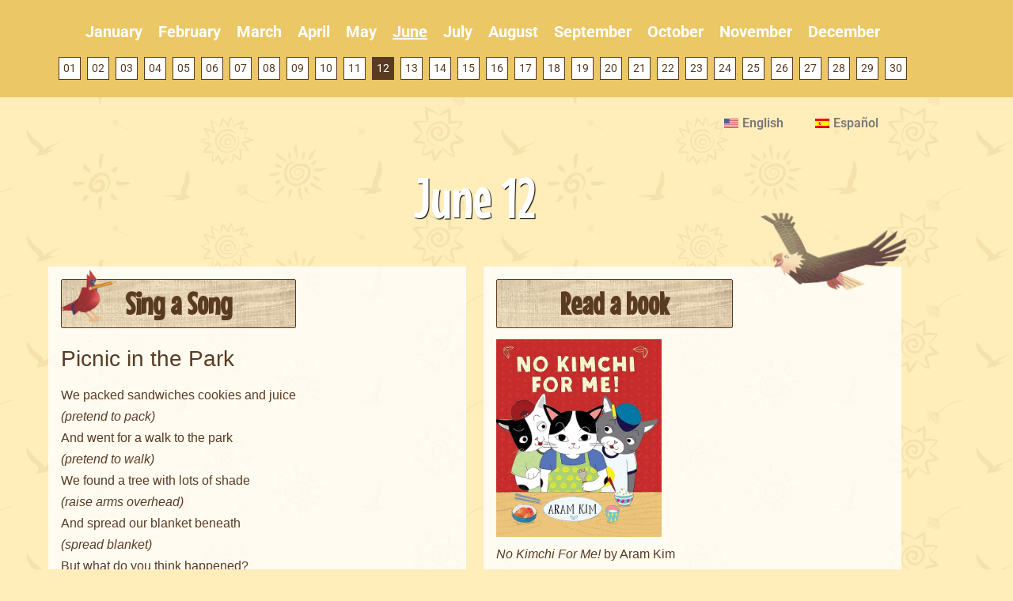

--- FILE ---
content_type: text/html; charset=UTF-8
request_url: https://daybydayva.org/june/12
body_size: 14105
content:
<!doctype html>
<html dir="ltr" lang="en-US" prefix="og: https://ogp.me/ns#">
<head>
	<meta charset="UTF-8">
	<meta name="viewport" content="width=device-width, initial-scale=1">
	<link rel="profile" href="https://gmpg.org/xfn/11">
	<title>June 12 - Day By Day</title>
	<style>img:is([sizes="auto" i], [sizes^="auto," i]) { contain-intrinsic-size: 3000px 1500px }</style>
	<link rel="alternate" hreflang="en" href="https://daybydayva.org/june/12/" />
<link rel="alternate" hreflang="es" href="https://daybydayva.org/es/junio/12/" />

		<!-- All in One SEO 4.9.2 - aioseo.com -->
	<meta name="description" content="Sing a Song Picnic in the Park We packed sandwiches cookies and juice (pretend to pack) And went for a walk to the park (pretend to walk) We found a tree with lots of shade (raise arms overhead) And spread our blanket beneath (spread blanket) But what do you think happened? (shrug shoulders) When we" />
	<meta name="robots" content="max-image-preview:large" />
	<meta name="author" content="devadmin"/>
	<link rel="canonical" href="https://daybydayva.org/june/12/" />
	<meta name="generator" content="All in One SEO (AIOSEO) 4.9.2" />
		<meta property="og:locale" content="en_US" />
		<meta property="og:site_name" content="Day By Day - A Family Literacy Calendar" />
		<meta property="og:type" content="article" />
		<meta property="og:title" content="June 12 - Day By Day" />
		<meta property="og:description" content="Sing a Song Picnic in the Park We packed sandwiches cookies and juice (pretend to pack) And went for a walk to the park (pretend to walk) We found a tree with lots of shade (raise arms overhead) And spread our blanket beneath (spread blanket) But what do you think happened? (shrug shoulders) When we" />
		<meta property="og:url" content="https://daybydayva.org/june/12/" />
		<meta property="og:image" content="https://daybydayva.org/wp-content/uploads/2020/01/dbd_logo_plain-01.png" />
		<meta property="og:image:secure_url" content="https://daybydayva.org/wp-content/uploads/2020/01/dbd_logo_plain-01.png" />
		<meta property="og:image:width" content="328" />
		<meta property="og:image:height" content="87" />
		<meta property="article:published_time" content="2019-09-14T11:56:33+00:00" />
		<meta property="article:modified_time" content="2020-02-13T23:19:40+00:00" />
		<meta name="twitter:card" content="summary_large_image" />
		<meta name="twitter:title" content="June 12 - Day By Day" />
		<meta name="twitter:description" content="Sing a Song Picnic in the Park We packed sandwiches cookies and juice (pretend to pack) And went for a walk to the park (pretend to walk) We found a tree with lots of shade (raise arms overhead) And spread our blanket beneath (spread blanket) But what do you think happened? (shrug shoulders) When we" />
		<meta name="twitter:image" content="https://daybydayva.org/wp-content/uploads/2020/01/dbd_logo_plain-01.png" />
		<script type="application/ld+json" class="aioseo-schema">
			{"@context":"https:\/\/schema.org","@graph":[{"@type":"BlogPosting","@id":"https:\/\/daybydayva.org\/june\/12\/#blogposting","name":"June 12 - Day By Day","headline":"June 12","author":{"@id":"https:\/\/daybydayva.org\/author\/admin\/#author"},"publisher":{"@id":"https:\/\/daybydayva.org\/#organization"},"image":{"@type":"ImageObject","url":"https:\/\/m.media-amazon.com\/images\/I\/91aEmD4XN1L._AC_UL640_QL65_ML3_.jpg","@id":"https:\/\/daybydayva.org\/june\/12\/#articleImage"},"datePublished":"2019-09-14T11:56:33-04:00","dateModified":"2020-02-13T23:19:40-05:00","inLanguage":"en-US","mainEntityOfPage":{"@id":"https:\/\/daybydayva.org\/june\/12\/#webpage"},"isPartOf":{"@id":"https:\/\/daybydayva.org\/june\/12\/#webpage"},"articleSection":"June"},{"@type":"BreadcrumbList","@id":"https:\/\/daybydayva.org\/june\/12\/#breadcrumblist","itemListElement":[{"@type":"ListItem","@id":"https:\/\/daybydayva.org#listItem","position":1,"name":"Home","item":"https:\/\/daybydayva.org","nextItem":{"@type":"ListItem","@id":"https:\/\/daybydayva.org\/category\/june\/#listItem","name":"June"}},{"@type":"ListItem","@id":"https:\/\/daybydayva.org\/category\/june\/#listItem","position":2,"name":"June","item":"https:\/\/daybydayva.org\/category\/june\/","nextItem":{"@type":"ListItem","@id":"https:\/\/daybydayva.org\/june\/12\/#listItem","name":"June 12"},"previousItem":{"@type":"ListItem","@id":"https:\/\/daybydayva.org#listItem","name":"Home"}},{"@type":"ListItem","@id":"https:\/\/daybydayva.org\/june\/12\/#listItem","position":3,"name":"June 12","previousItem":{"@type":"ListItem","@id":"https:\/\/daybydayva.org\/category\/june\/#listItem","name":"June"}}]},{"@type":"Organization","@id":"https:\/\/daybydayva.org\/#organization","name":"Day By Day","description":"A Family Literacy Calendar","url":"https:\/\/daybydayva.org\/","logo":{"@type":"ImageObject","url":"https:\/\/daybydayva.org\/wp-content\/uploads\/2020\/01\/dbd_logo_plain-01.png","@id":"https:\/\/daybydayva.org\/june\/12\/#organizationLogo","width":328,"height":87},"image":{"@id":"https:\/\/daybydayva.org\/june\/12\/#organizationLogo"}},{"@type":"Person","@id":"https:\/\/daybydayva.org\/author\/admin\/#author","url":"https:\/\/daybydayva.org\/author\/admin\/","name":"devadmin","image":{"@type":"ImageObject","@id":"https:\/\/daybydayva.org\/june\/12\/#authorImage","url":"https:\/\/secure.gravatar.com\/avatar\/20104a9882db7a0ea62c06aed95f6c195416654daf8488f8f5c7c68a1db27dd8?s=96&d=mm&r=g","width":96,"height":96,"caption":"devadmin"}},{"@type":"WebPage","@id":"https:\/\/daybydayva.org\/june\/12\/#webpage","url":"https:\/\/daybydayva.org\/june\/12\/","name":"June 12 - Day By Day","description":"Sing a Song Picnic in the Park We packed sandwiches cookies and juice (pretend to pack) And went for a walk to the park (pretend to walk) We found a tree with lots of shade (raise arms overhead) And spread our blanket beneath (spread blanket) But what do you think happened? (shrug shoulders) When we","inLanguage":"en-US","isPartOf":{"@id":"https:\/\/daybydayva.org\/#website"},"breadcrumb":{"@id":"https:\/\/daybydayva.org\/june\/12\/#breadcrumblist"},"author":{"@id":"https:\/\/daybydayva.org\/author\/admin\/#author"},"creator":{"@id":"https:\/\/daybydayva.org\/author\/admin\/#author"},"datePublished":"2019-09-14T11:56:33-04:00","dateModified":"2020-02-13T23:19:40-05:00"},{"@type":"WebSite","@id":"https:\/\/daybydayva.org\/#website","url":"https:\/\/daybydayva.org\/","name":"Day By Day","description":"A Family Literacy Calendar","inLanguage":"en-US","publisher":{"@id":"https:\/\/daybydayva.org\/#organization"}}]}
		</script>
		<!-- All in One SEO -->

<link rel="alternate" type="application/rss+xml" title="Day By Day &raquo; Feed" href="https://daybydayva.org/feed/" />
<link rel="alternate" type="application/rss+xml" title="Day By Day &raquo; Comments Feed" href="https://daybydayva.org/comments/feed/" />
<link rel="alternate" type="application/rss+xml" title="Day By Day &raquo; June 12 Comments Feed" href="https://daybydayva.org/june/12/feed/" />
		<!-- This site uses the Google Analytics by MonsterInsights plugin v9.11.1 - Using Analytics tracking - https://www.monsterinsights.com/ -->
							<script src="//www.googletagmanager.com/gtag/js?id=G-DDQMJSG8M4"  data-cfasync="false" data-wpfc-render="false" async></script>
			<script data-cfasync="false" data-wpfc-render="false">
				var mi_version = '9.11.1';
				var mi_track_user = true;
				var mi_no_track_reason = '';
								var MonsterInsightsDefaultLocations = {"page_location":"https:\/\/daybydayva.org\/june\/12\/"};
								if ( typeof MonsterInsightsPrivacyGuardFilter === 'function' ) {
					var MonsterInsightsLocations = (typeof MonsterInsightsExcludeQuery === 'object') ? MonsterInsightsPrivacyGuardFilter( MonsterInsightsExcludeQuery ) : MonsterInsightsPrivacyGuardFilter( MonsterInsightsDefaultLocations );
				} else {
					var MonsterInsightsLocations = (typeof MonsterInsightsExcludeQuery === 'object') ? MonsterInsightsExcludeQuery : MonsterInsightsDefaultLocations;
				}

								var disableStrs = [
										'ga-disable-G-DDQMJSG8M4',
									];

				/* Function to detect opted out users */
				function __gtagTrackerIsOptedOut() {
					for (var index = 0; index < disableStrs.length; index++) {
						if (document.cookie.indexOf(disableStrs[index] + '=true') > -1) {
							return true;
						}
					}

					return false;
				}

				/* Disable tracking if the opt-out cookie exists. */
				if (__gtagTrackerIsOptedOut()) {
					for (var index = 0; index < disableStrs.length; index++) {
						window[disableStrs[index]] = true;
					}
				}

				/* Opt-out function */
				function __gtagTrackerOptout() {
					for (var index = 0; index < disableStrs.length; index++) {
						document.cookie = disableStrs[index] + '=true; expires=Thu, 31 Dec 2099 23:59:59 UTC; path=/';
						window[disableStrs[index]] = true;
					}
				}

				if ('undefined' === typeof gaOptout) {
					function gaOptout() {
						__gtagTrackerOptout();
					}
				}
								window.dataLayer = window.dataLayer || [];

				window.MonsterInsightsDualTracker = {
					helpers: {},
					trackers: {},
				};
				if (mi_track_user) {
					function __gtagDataLayer() {
						dataLayer.push(arguments);
					}

					function __gtagTracker(type, name, parameters) {
						if (!parameters) {
							parameters = {};
						}

						if (parameters.send_to) {
							__gtagDataLayer.apply(null, arguments);
							return;
						}

						if (type === 'event') {
														parameters.send_to = monsterinsights_frontend.v4_id;
							var hookName = name;
							if (typeof parameters['event_category'] !== 'undefined') {
								hookName = parameters['event_category'] + ':' + name;
							}

							if (typeof MonsterInsightsDualTracker.trackers[hookName] !== 'undefined') {
								MonsterInsightsDualTracker.trackers[hookName](parameters);
							} else {
								__gtagDataLayer('event', name, parameters);
							}
							
						} else {
							__gtagDataLayer.apply(null, arguments);
						}
					}

					__gtagTracker('js', new Date());
					__gtagTracker('set', {
						'developer_id.dZGIzZG': true,
											});
					if ( MonsterInsightsLocations.page_location ) {
						__gtagTracker('set', MonsterInsightsLocations);
					}
										__gtagTracker('config', 'G-DDQMJSG8M4', {"forceSSL":"true","link_attribution":"true"} );
										window.gtag = __gtagTracker;										(function () {
						/* https://developers.google.com/analytics/devguides/collection/analyticsjs/ */
						/* ga and __gaTracker compatibility shim. */
						var noopfn = function () {
							return null;
						};
						var newtracker = function () {
							return new Tracker();
						};
						var Tracker = function () {
							return null;
						};
						var p = Tracker.prototype;
						p.get = noopfn;
						p.set = noopfn;
						p.send = function () {
							var args = Array.prototype.slice.call(arguments);
							args.unshift('send');
							__gaTracker.apply(null, args);
						};
						var __gaTracker = function () {
							var len = arguments.length;
							if (len === 0) {
								return;
							}
							var f = arguments[len - 1];
							if (typeof f !== 'object' || f === null || typeof f.hitCallback !== 'function') {
								if ('send' === arguments[0]) {
									var hitConverted, hitObject = false, action;
									if ('event' === arguments[1]) {
										if ('undefined' !== typeof arguments[3]) {
											hitObject = {
												'eventAction': arguments[3],
												'eventCategory': arguments[2],
												'eventLabel': arguments[4],
												'value': arguments[5] ? arguments[5] : 1,
											}
										}
									}
									if ('pageview' === arguments[1]) {
										if ('undefined' !== typeof arguments[2]) {
											hitObject = {
												'eventAction': 'page_view',
												'page_path': arguments[2],
											}
										}
									}
									if (typeof arguments[2] === 'object') {
										hitObject = arguments[2];
									}
									if (typeof arguments[5] === 'object') {
										Object.assign(hitObject, arguments[5]);
									}
									if ('undefined' !== typeof arguments[1].hitType) {
										hitObject = arguments[1];
										if ('pageview' === hitObject.hitType) {
											hitObject.eventAction = 'page_view';
										}
									}
									if (hitObject) {
										action = 'timing' === arguments[1].hitType ? 'timing_complete' : hitObject.eventAction;
										hitConverted = mapArgs(hitObject);
										__gtagTracker('event', action, hitConverted);
									}
								}
								return;
							}

							function mapArgs(args) {
								var arg, hit = {};
								var gaMap = {
									'eventCategory': 'event_category',
									'eventAction': 'event_action',
									'eventLabel': 'event_label',
									'eventValue': 'event_value',
									'nonInteraction': 'non_interaction',
									'timingCategory': 'event_category',
									'timingVar': 'name',
									'timingValue': 'value',
									'timingLabel': 'event_label',
									'page': 'page_path',
									'location': 'page_location',
									'title': 'page_title',
									'referrer' : 'page_referrer',
								};
								for (arg in args) {
																		if (!(!args.hasOwnProperty(arg) || !gaMap.hasOwnProperty(arg))) {
										hit[gaMap[arg]] = args[arg];
									} else {
										hit[arg] = args[arg];
									}
								}
								return hit;
							}

							try {
								f.hitCallback();
							} catch (ex) {
							}
						};
						__gaTracker.create = newtracker;
						__gaTracker.getByName = newtracker;
						__gaTracker.getAll = function () {
							return [];
						};
						__gaTracker.remove = noopfn;
						__gaTracker.loaded = true;
						window['__gaTracker'] = __gaTracker;
					})();
									} else {
										console.log("");
					(function () {
						function __gtagTracker() {
							return null;
						}

						window['__gtagTracker'] = __gtagTracker;
						window['gtag'] = __gtagTracker;
					})();
									}
			</script>
							<!-- / Google Analytics by MonsterInsights -->
		<script>
window._wpemojiSettings = {"baseUrl":"https:\/\/s.w.org\/images\/core\/emoji\/16.0.1\/72x72\/","ext":".png","svgUrl":"https:\/\/s.w.org\/images\/core\/emoji\/16.0.1\/svg\/","svgExt":".svg","source":{"concatemoji":"https:\/\/daybydayva.org\/wp-includes\/js\/wp-emoji-release.min.js?ver=6.8.3"}};
/*! This file is auto-generated */
!function(s,n){var o,i,e;function c(e){try{var t={supportTests:e,timestamp:(new Date).valueOf()};sessionStorage.setItem(o,JSON.stringify(t))}catch(e){}}function p(e,t,n){e.clearRect(0,0,e.canvas.width,e.canvas.height),e.fillText(t,0,0);var t=new Uint32Array(e.getImageData(0,0,e.canvas.width,e.canvas.height).data),a=(e.clearRect(0,0,e.canvas.width,e.canvas.height),e.fillText(n,0,0),new Uint32Array(e.getImageData(0,0,e.canvas.width,e.canvas.height).data));return t.every(function(e,t){return e===a[t]})}function u(e,t){e.clearRect(0,0,e.canvas.width,e.canvas.height),e.fillText(t,0,0);for(var n=e.getImageData(16,16,1,1),a=0;a<n.data.length;a++)if(0!==n.data[a])return!1;return!0}function f(e,t,n,a){switch(t){case"flag":return n(e,"\ud83c\udff3\ufe0f\u200d\u26a7\ufe0f","\ud83c\udff3\ufe0f\u200b\u26a7\ufe0f")?!1:!n(e,"\ud83c\udde8\ud83c\uddf6","\ud83c\udde8\u200b\ud83c\uddf6")&&!n(e,"\ud83c\udff4\udb40\udc67\udb40\udc62\udb40\udc65\udb40\udc6e\udb40\udc67\udb40\udc7f","\ud83c\udff4\u200b\udb40\udc67\u200b\udb40\udc62\u200b\udb40\udc65\u200b\udb40\udc6e\u200b\udb40\udc67\u200b\udb40\udc7f");case"emoji":return!a(e,"\ud83e\udedf")}return!1}function g(e,t,n,a){var r="undefined"!=typeof WorkerGlobalScope&&self instanceof WorkerGlobalScope?new OffscreenCanvas(300,150):s.createElement("canvas"),o=r.getContext("2d",{willReadFrequently:!0}),i=(o.textBaseline="top",o.font="600 32px Arial",{});return e.forEach(function(e){i[e]=t(o,e,n,a)}),i}function t(e){var t=s.createElement("script");t.src=e,t.defer=!0,s.head.appendChild(t)}"undefined"!=typeof Promise&&(o="wpEmojiSettingsSupports",i=["flag","emoji"],n.supports={everything:!0,everythingExceptFlag:!0},e=new Promise(function(e){s.addEventListener("DOMContentLoaded",e,{once:!0})}),new Promise(function(t){var n=function(){try{var e=JSON.parse(sessionStorage.getItem(o));if("object"==typeof e&&"number"==typeof e.timestamp&&(new Date).valueOf()<e.timestamp+604800&&"object"==typeof e.supportTests)return e.supportTests}catch(e){}return null}();if(!n){if("undefined"!=typeof Worker&&"undefined"!=typeof OffscreenCanvas&&"undefined"!=typeof URL&&URL.createObjectURL&&"undefined"!=typeof Blob)try{var e="postMessage("+g.toString()+"("+[JSON.stringify(i),f.toString(),p.toString(),u.toString()].join(",")+"));",a=new Blob([e],{type:"text/javascript"}),r=new Worker(URL.createObjectURL(a),{name:"wpTestEmojiSupports"});return void(r.onmessage=function(e){c(n=e.data),r.terminate(),t(n)})}catch(e){}c(n=g(i,f,p,u))}t(n)}).then(function(e){for(var t in e)n.supports[t]=e[t],n.supports.everything=n.supports.everything&&n.supports[t],"flag"!==t&&(n.supports.everythingExceptFlag=n.supports.everythingExceptFlag&&n.supports[t]);n.supports.everythingExceptFlag=n.supports.everythingExceptFlag&&!n.supports.flag,n.DOMReady=!1,n.readyCallback=function(){n.DOMReady=!0}}).then(function(){return e}).then(function(){var e;n.supports.everything||(n.readyCallback(),(e=n.source||{}).concatemoji?t(e.concatemoji):e.wpemoji&&e.twemoji&&(t(e.twemoji),t(e.wpemoji)))}))}((window,document),window._wpemojiSettings);
</script>
<style id='wp-emoji-styles-inline-css'>

	img.wp-smiley, img.emoji {
		display: inline !important;
		border: none !important;
		box-shadow: none !important;
		height: 1em !important;
		width: 1em !important;
		margin: 0 0.07em !important;
		vertical-align: -0.1em !important;
		background: none !important;
		padding: 0 !important;
	}
</style>
<link rel='stylesheet' id='aioseo/css/src/vue/standalone/blocks/table-of-contents/global.scss-css' href='https://daybydayva.org/wp-content/plugins/all-in-one-seo-pack/dist/Lite/assets/css/table-of-contents/global.e90f6d47.css?ver=4.9.2' media='all' />
<link rel='stylesheet' id='wpml-menu-item-0-css' href='//daybydayva.org/wp-content/plugins/sitepress-multilingual-cms/templates/language-switchers/menu-item/style.css?ver=1' media='all' />
<link rel='stylesheet' id='hello-elementor-css' href='https://daybydayva.org/wp-content/themes/hello-elementor/assets/css/reset.css?ver=3.4.5' media='all' />
<link rel='stylesheet' id='hello-elementor-theme-style-css' href='https://daybydayva.org/wp-content/themes/hello-elementor/assets/css/theme.css?ver=3.4.5' media='all' />
<link rel='stylesheet' id='hello-elementor-header-footer-css' href='https://daybydayva.org/wp-content/themes/hello-elementor/assets/css/header-footer.css?ver=3.4.5' media='all' />
<link rel='stylesheet' id='elementor-frontend-css' href='https://daybydayva.org/wp-content/plugins/elementor/assets/css/frontend.min.css?ver=3.34.0' media='all' />
<link rel='stylesheet' id='widget-nav-menu-css' href='https://daybydayva.org/wp-content/plugins/elementor-pro/assets/css/widget-nav-menu.min.css?ver=3.28.3' media='all' />
<link rel='stylesheet' id='widget-image-css' href='https://daybydayva.org/wp-content/plugins/elementor/assets/css/widget-image.min.css?ver=3.34.0' media='all' />
<link rel='stylesheet' id='widget-heading-css' href='https://daybydayva.org/wp-content/plugins/elementor/assets/css/widget-heading.min.css?ver=3.34.0' media='all' />
<link rel='stylesheet' id='elementor-icons-css' href='https://daybydayva.org/wp-content/plugins/elementor/assets/lib/eicons/css/elementor-icons.min.css?ver=5.45.0' media='all' />
<link rel='stylesheet' id='elementor-post-2680-css' href='https://daybydayva.org/wp-content/uploads/elementor/css/post-2680.css?ver=1768050000' media='all' />
<link rel='stylesheet' id='elementor-post-1461-css' href='https://daybydayva.org/wp-content/uploads/elementor/css/post-1461.css?ver=1768050000' media='all' />
<link rel='stylesheet' id='elementor-post-1481-css' href='https://daybydayva.org/wp-content/uploads/elementor/css/post-1481.css?ver=1768050000' media='all' />
<link rel='stylesheet' id='elementor-post-1478-css' href='https://daybydayva.org/wp-content/uploads/elementor/css/post-1478.css?ver=1768050021' media='all' />
<link rel='stylesheet' id='hello-elementor-child-style-css' href='https://daybydayva.org/wp-content/themes/day-by-day/style.css?ver=1.0.0' media='all' />
<link rel='stylesheet' id='elementor-gf-local-roboto-css' href='https://daybydayva.org/wp-content/uploads/elementor/google-fonts/css/roboto.css?ver=1744854018' media='all' />
<link rel='stylesheet' id='elementor-gf-local-robotoslab-css' href='https://daybydayva.org/wp-content/uploads/elementor/google-fonts/css/robotoslab.css?ver=1744854022' media='all' />
<link rel='stylesheet' id='elementor-gf-local-mousememoirs-css' href='https://daybydayva.org/wp-content/uploads/elementor/google-fonts/css/mousememoirs.css?ver=1744854022' media='all' />
<link rel='stylesheet' id='elementor-icons-shared-0-css' href='https://daybydayva.org/wp-content/plugins/elementor/assets/lib/font-awesome/css/fontawesome.min.css?ver=5.15.3' media='all' />
<link rel='stylesheet' id='elementor-icons-fa-solid-css' href='https://daybydayva.org/wp-content/plugins/elementor/assets/lib/font-awesome/css/solid.min.css?ver=5.15.3' media='all' />
<script src="https://daybydayva.org/wp-content/plugins/google-analytics-for-wordpress/assets/js/frontend-gtag.min.js?ver=9.11.1" id="monsterinsights-frontend-script-js" async data-wp-strategy="async"></script>
<script data-cfasync="false" data-wpfc-render="false" id='monsterinsights-frontend-script-js-extra'>var monsterinsights_frontend = {"js_events_tracking":"true","download_extensions":"doc,pdf,ppt,zip,xls,docx,pptx,xlsx","inbound_paths":"[{\"path\":\"\\\/go\\\/\",\"label\":\"affiliate\"},{\"path\":\"\\\/recommend\\\/\",\"label\":\"affiliate\"}]","home_url":"https:\/\/daybydayva.org","hash_tracking":"false","v4_id":"G-DDQMJSG8M4"};</script>
<script src="https://daybydayva.org/wp-includes/js/jquery/jquery.min.js?ver=3.7.1" id="jquery-core-js"></script>
<script src="https://daybydayva.org/wp-includes/js/jquery/jquery-migrate.min.js?ver=3.4.1" id="jquery-migrate-js"></script>
<link rel="https://api.w.org/" href="https://daybydayva.org/wp-json/" /><link rel="alternate" title="JSON" type="application/json" href="https://daybydayva.org/wp-json/wp/v2/posts/843" /><link rel="EditURI" type="application/rsd+xml" title="RSD" href="https://daybydayva.org/xmlrpc.php?rsd" />
<meta name="generator" content="WordPress 6.8.3" />
<link rel='shortlink' href='https://daybydayva.org/?p=843' />
<link rel="alternate" title="oEmbed (JSON)" type="application/json+oembed" href="https://daybydayva.org/wp-json/oembed/1.0/embed?url=https%3A%2F%2Fdaybydayva.org%2Fjune%2F12%2F" />
<link rel="alternate" title="oEmbed (XML)" type="text/xml+oembed" href="https://daybydayva.org/wp-json/oembed/1.0/embed?url=https%3A%2F%2Fdaybydayva.org%2Fjune%2F12%2F&#038;format=xml" />
<meta name="generator" content="WPML ver:4.3.6 stt:1,2;" />
<script type="text/javascript" src="//daybydayva.org/?wordfence_syncAttackData=1768701986.0908" async></script><meta name="generator" content="Elementor 3.34.0; features: additional_custom_breakpoints; settings: css_print_method-external, google_font-enabled, font_display-auto">
			<style>
				.e-con.e-parent:nth-of-type(n+4):not(.e-lazyloaded):not(.e-no-lazyload),
				.e-con.e-parent:nth-of-type(n+4):not(.e-lazyloaded):not(.e-no-lazyload) * {
					background-image: none !important;
				}
				@media screen and (max-height: 1024px) {
					.e-con.e-parent:nth-of-type(n+3):not(.e-lazyloaded):not(.e-no-lazyload),
					.e-con.e-parent:nth-of-type(n+3):not(.e-lazyloaded):not(.e-no-lazyload) * {
						background-image: none !important;
					}
				}
				@media screen and (max-height: 640px) {
					.e-con.e-parent:nth-of-type(n+2):not(.e-lazyloaded):not(.e-no-lazyload),
					.e-con.e-parent:nth-of-type(n+2):not(.e-lazyloaded):not(.e-no-lazyload) * {
						background-image: none !important;
					}
				}
			</style>
					<style id="wp-custom-css">
			@import url('https://fonts.googleapis.com/css?family=Mouse+Memoirs&display=swap');


.one {height:500px;overflow-y:auto;}

.tumble img {height:250px;}

.one .heading::before {top:-5px !important;}

.months-menu {
	display: block;
	margin: 0 auto;
	text-align: center;
	padding: 0;
}
.months-menu li {
	display: inline-block;
}
.months-menu li a {
	color: #593B21;
	display: block;
	padding: 5px 8px;
	font-size: 14px;
	font-weight: bold;
}
.months-menu li a:hover, .months-menu li a.current-month {
	color: #8BAC51;
}
.days-menu {
	display: block;
	margin: 10px auto 0 auto;
	text-align: center;
	padding: 0;
}
.days-menu li {
	display: inline-block;
}
.days-menu li a {
	display: block;
	padding: 3px 5px;
	font-size: 14px;
	border: 1px solid #593B21;
	color: #593B21;
	margin: 2.5px;
}
.days-menu li a:hover, .days-menu li a.current-day {
	color: #FFFFFF;
	background-color: #593B21;
}
.single-post #main-container .elementor-widget-container, .home.page-template-default #main-container .elementor-widget-container {
	display: flex;
	flex-wrap: wrap;
}
.single-post .one, .home.page-template-default .one, .single-post .two, .home.page-template-default .two, .single-post .three, .home.page-template-default .three, .single-post .four, .home.page-template-default .four {
	flex-grow: 1;
	width: 48%;
	margin: 1%;
	padding: 1em;
	border: 1px dashed #CCC;
	color: #593B21;
	font-family: Arial;
	position: relative;
}
.single-post .five, .home.page-template-default .five {
	flex-grow: 1;
	width: 100%;
	padding: 1em;
	margin: 1%;
}

.top {
	text-align:center;
	margin-top:-30px;
	padding-top:0px;
	flex-grow: 1;
	width: 100%;
	text-transform:uppercase;
	font-size:18px;
	font-weight:900;
	letter-spacing:1px;
	color:#333;


}


#main-container a {
	color: #0A3C37;
	font-weight: bold;
}
#main-container a:hover {
	color: #8BAC51;
}
#main-container ul {
	list-style: square;
	color: #0A3C37;
}

p.heading {
	background: url(https://daybydayva.org/wp-content/uploads/2019/09/titles-background.jpg);
	display: inline-block;
	padding: 10px 80px;
	font-size: 2.5em;
	font-weight: bold;
	color: #593B21;
	border: 1px solid #593B21;
	border-radius: 2px !important;
	font-family: Mouse Memoirs;
	line-height: 100%;
}
h1.elementor-heading-title {
	color: #8BAC51 !important;
	text-shadow: 1px 1px 1px #000;
	font-family: Mouse Memoirs !important;
	font-size: 4.5em;
	font-weight: 400 !important;
}
.two::before {
	content: "";
	background-image: url("https://daybydayva.org/wp-content/uploads/2019/09/eagle.png");
	background-size: contain;
	width: 200px;
	height: 190px;
	position: absolute;
	top: -115px;
	right: -19px;
}
.one .heading::before {
	content: "";
	background-image: url("https://daybydayva.org/wp-content/uploads/2019/09/macaw-1.png");
	background-size: contain;
	position: absolute;
	top: -55px;
	left: 0;
	width: 90px;
	height: 100px;
}
.three {
	padding-bottom: 60px !important;
}
.three::before {
	content: "";
	background-image: url("https://daybydayva.org/wp-content/uploads/2019/09/turtle.png");
	background-size: contain;
	position: absolute;
	bottom: -30px;
	right: 0;
	width: 120px;
	height: 120px;
}
.four::before {
	content: "";
	background-image: url("https://daybydayva.org/wp-content/uploads/2019/09/bird.png");
	background-size: contain;
	position: absolute;
	top: -68px;
	right: 0;
	width: 100px;
	height: 100px;
}
@media (max-width: 768px) {
	.single-post .one, .home.page-template-default .one, .single-post .two, .home.page-template-default .two, .single-post .three, .home.page-template-default .three, .single-post .four, .home.page-template-default .four {
	width: 100%;
	}
	.two::before {
	top: -90px;
}
	.four {
		padding-bottom: 40px !important;
	}
	.four::before {
		top: auto;
		bottom: -30px;
	}
}
@media (max-width: 500px) {
	.two::before {
		width: 140px;
		height: 140px;
		top: -60px;
	}
	p.heading {
		padding: 10px 20px;
		width: 100%;
	}
}

/* Aaron's stuff */
.elementor-1471 .elementor-element.elementor-element-755ed402 {margin-top:0px;}

/*
.elementor-1461 .elementor-element.elementor-element-47d5579f:not(.elementor-motion-effects-element-type-background), .elementor-1461 .elementor-element.elementor-element-47d5579f > .elementor-motion-effects-container > .elementor-motion-effects-layer {background: url(https://daybydayva.org/wp-content/uploads/2019/09/titles-background.jpg)} */

.elementor-1461 .elementor-element.elementor-element-47d5579f:not(.elementor-motion-effects-element-type-background), .elementor-1461 .elementor-element.elementor-element-47d5579f > .elementor-motion-effects-container > .elementor-motion-effects-layer {background: transparent !important;}


h1.elementor-heading-title {color:#fff !important;}


.months-menu li a {color:#fff;font-size:20px;}

.months-menu li a:hover, .months-menu li a.current-month {color:#fff;text-decoration:underline;}

.elementor-1461 .elementor-element.elementor-element-d59cb70 {padding:0px 10px 10px 10px;}

.elementor-1461 .elementor-element.elementor-element-d59cb70 {background-color: #8bac51 !important; }

.days-menu li a {background-color:#fff;margin:0px 0;}


.elementor-1471 .elementor-element.elementor-element-44808312:not(.elementor-motion-effects-element-type-background) > .elementor-element-populated {background-color:#3D7A8D;}

.elementor-1478 .elementor-element.elementor-element-1a4f2e64:not(.elementor-motion-effects-element-type-background) > .elementor-element-populated, .elementor-1478 .elementor-element.elementor-element-1a4f2e64 > .elementor-column-wrap > .elementor-motion-effects-container > .elementor-motion-effects-layer {background-color:#3D7A8D;}


.elementor-1478 .elementor-element.elementor-element-1a4f2e64 > .elementor-element-populated {padding-top:15px;}

.one, .two, .three, .four, .five {background-color:#fff;}

.elementor-1461 .elementor-element.elementor-element-d59cb70 {padding:10px 10px 20px 10px;}

.elementor-1478 .elementor-element.elementor-element-d771cde {margin-top:15px;}


.single-post .one, .home.page-template-default .one, .single-post .two, .home.page-template-default .two, .single-post .three, .home.page-template-default .three, .single-post .four, .home.page-template-default .four {border:none;}



/******************************************************************** New Style ************************************************/

.elementor-1461 .elementor-element.elementor-element-47d5579f:not(.elementor-motion-effects-element-type-background), .elementor-1461 .elementor-element.elementor-element-47d5579f > .elementor-motion-effects-container > .elementor-motion-effects-layer {background: transparent !important;}

/**
 body.winter {
	background-color: #000000 !important;
	background: -webkit-gradient(linear, left top, left bottom, from(#f76707), to(#fff)) !important;
    background: linear-gradient(#f76707, #fff) !important;
background-image: url('https://daybydayva.org/wp-content/uploads/2019/10/leaves-bg-test-1.png') !important;
background-position: top center;
background-size: contain;
background-repeat: no-repeat;
}
**/


/******************************
 * WINTER
 * ***************************/
body.winter {
	background-color: #C9EFFF;
	background-image: url('https://daybydayva.org/wp-content/uploads/2020/02/winter-icons-2.png') !important;
	background-position: top center;
	background-size:normal;
	background-repeat: repeat;
}

.winter .elementor-1461 .elementor-element.elementor-element-d59cb70 {background-color: #79D2F7 !important; }

.winter .elementor-1481 .elementor-element.elementor-element-4854df07:not(.elementor-motion-effects-element-type-background), .elementor-1481 .elementor-element.elementor-element-4854df07 > .elementor-motion-effects-container > .elementor-motion-effects-layer {
	background-color: #79D2F7 !important;
}

.winter .elementor-1461 .elementor-element.elementor-element-4d45fdfb.elementor-search-form--skin-full_screen .elementor-search-form__container {
	background-color: rgba(121,210,247, 0.9);
}


/******************************
 * SPRING
 * ***************************/
body.spring {
	background-color: #D6F0DE;
	background-image: url('https://daybydayva.org/wp-content/uploads/2020/02/spring-icons.png') !important;
	background-position: top center;
	background-size:normal;
	background-repeat: repeat;
}

.spring .elementor-1461 .elementor-element.elementor-element-d59cb70 {background-color: #95BDB7 !important; }

.spring .elementor-1481 .elementor-element.elementor-element-4854df07:not(.elementor-motion-effects-element-type-background), .elementor-1481 .elementor-element.elementor-element-4854df07 > .elementor-motion-effects-container > .elementor-motion-effects-layer {
	background-color: #95BDB7 !important;
}

.spring .elementor-1461 .elementor-element.elementor-element-4d45fdfb.elementor-search-form--skin-full_screen .elementor-search-form__container {
	background-color: rgba(149,189,183, 0.9);
}


/******************************
 * SUMMER
 * ***************************/
body.summer {
	background-color: #FFEDBA;
	background-image: url('https://daybydayva.org/wp-content/uploads/2020/02/summer-icons.png') !important;
	background-position: top center;
	background-size:normal;
	background-repeat: repeat;
}

.summer .elementor-1461 .elementor-element.elementor-element-d59cb70 {background-color: #EBC765 !important; }

.summer .elementor-1481 .elementor-element.elementor-element-4854df07:not(.elementor-motion-effects-element-type-background), .elementor-1481 .elementor-element.elementor-element-4854df07 > .elementor-motion-effects-container > .elementor-motion-effects-layer {
	background-color: #EBC765 !important;
}
.summer .elementor-1461 .elementor-element.elementor-element-4d45fdfb.elementor-search-form--skin-full_screen .elementor-search-form__container {
	background-color: rgba(235,199,101, 0.9);
}



/******************************
 * AUTUMN
 * ***************************/
body.fall {
	background-color: #FFE0C9;
	background-image: url('https://daybydayva.org/wp-content/uploads/2020/02/fall-icons.png') !important;
	background-position: top center;
	background-size:normal;
	background-repeat: repeat;
}

.fall .elementor-1461 .elementor-element.elementor-element-d59cb70 {background-color: #FFB57D !important; }

.fall .elementor-1481 .elementor-element.elementor-element-4854df07:not(.elementor-motion-effects-element-type-background), .elementor-1481 .elementor-element.elementor-element-4854df07 > .elementor-motion-effects-container > .elementor-motion-effects-layer {
	background-color: #FFB57D !important;
}

.fall .elementor-1461 .elementor-element.elementor-element-4d45fdfb.elementor-search-form--skin-full_screen .elementor-search-form__container {
	background-color: rgba(255,181,125, 0.9);
}




h1.elementor-heading-title {color:#fff !important;}


.months-menu li a {color:#fff;font-size:20px;}

.months-menu li a:hover, .months-menu li a.current-month {color:#fff;text-decoration:underline;}

.elementor-1461 .elementor-element.elementor-element-d59cb70 {padding:0px 10px 10px 10px;}



.days-menu li a {background-color:#fff;margin:0px 0;}


.elementor-1471 .elementor-element.elementor-element-44808312:not(.elementor-motion-effects-element-type-background) > .elementor-element-populated {background-color: transparent !important; box-shadow: none;}

.elementor-1478 .elementor-element.elementor-element-1a4f2e64:not(.elementor-motion-effects-element-type-background) > .elementor-element-populated, .elementor-1478 .elementor-element.elementor-element-1a4f2e64 > .elementor-column-wrap > .elementor-motion-effects-container > .elementor-motion-effects-layer {background-color: transparent !important; box-shadow: none;}


.elementor-1478 .elementor-element.elementor-element-1a4f2e64 > .elementor-element-populated {padding-top:15px;}

.one, .two, .three, .four, .five {background-color:rgba(255,255,255,.8);}

.elementor-1461 .elementor-element.elementor-element-d59cb70 {padding:10px 10px 20px 10px;}

.elementor-1478 .elementor-element.elementor-element-d771cde {margin-top:15px;}


.single-post .one, .home.page-template-default .one, .single-post .two, .home.page-template-default .two, .single-post .three, .home.page-template-default .three, .single-post .four, .home.page-template-default .four {border:none;}

.elementor-1461 .elementor-element.elementor-element-3fbbdb66 .elementor-nav-menu--main .elementor-item, .elementor-1461 .elementor-element.elementor-element-4d45fdfb .elementor-search-form__toggle i:before {
	color: #FFFFFF !important;
}

.elementor-1481 .elementor-element.elementor-element-d5c6e01:not(.elementor-motion-effects-element-type-background), .elementor-1481 .elementor-element.elementor-element-d5c6e01 > .elementor-motion-effects-container > .elementor-motion-effects-layer {
	background-color: rgba(255,255,255,.5) !important;
}

.days-menu li a {
	margin: 2px
}

@media screen and (max-width: 550px) {
	body {
		background-size: 180% !important;
	}
	.months-menu li a {
	font-size: 16px;
}
}

.elementor-widget:not(:last-child) {margin-bottom:0px !important;}

.elementor-element-populated {padding-top:10px !important;}
		</style>
		</head>
<body class="wp-singular post-template-default single single-post postid-843 single-format-standard wp-custom-logo wp-embed-responsive wp-theme-hello-elementor wp-child-theme-day-by-day summer hello-elementor-default elementor-default elementor-kit-2680 elementor-page-1478">


<a class="skip-link screen-reader-text" href="#content">Skip to content</a>

		<div data-elementor-type="header" data-elementor-id="1461" class="elementor elementor-1461 elementor-location-header" data-elementor-post-type="elementor_library">
					<header class="elementor-section elementor-top-section elementor-element elementor-element-d59cb70 elementor-section-content-middle elementor-section-height-min-height elementor-section-boxed elementor-section-height-default elementor-section-items-middle" data-id="d59cb70" data-element_type="section" data-settings="{&quot;background_background&quot;:&quot;classic&quot;}">
						<div class="elementor-container elementor-column-gap-no">
					<div class="elementor-column elementor-col-100 elementor-top-column elementor-element elementor-element-01bb630" data-id="01bb630" data-element_type="column">
			<div class="elementor-widget-wrap elementor-element-populated">
						<div class="elementor-element elementor-element-24a342f elementor-widget elementor-widget-shortcode" data-id="24a342f" data-element_type="widget" data-widget_type="shortcode.default">
				<div class="elementor-widget-container">
							<div class="elementor-shortcode">	<ul class="months-menu">
					<li>
				<a href="/january/1" >January</a>
			</li>
					<li>
				<a href="/february/1" >February</a>
			</li>
					<li>
				<a href="/march/1" >March</a>
			</li>
					<li>
				<a href="/april/1" >April</a>
			</li>
					<li>
				<a href="/may/1" >May</a>
			</li>
					<li>
				<a href="/june/1" class='current-month'>June</a>
			</li>
					<li>
				<a href="/july/1" >July</a>
			</li>
					<li>
				<a href="/august/1" >August</a>
			</li>
					<li>
				<a href="/september/1" >September</a>
			</li>
					<li>
				<a href="/october/1" >October</a>
			</li>
					<li>
				<a href="/november/1" >November</a>
			</li>
					<li>
				<a href="/december/1" >December</a>
			</li>
			</ul>
		<ul class="days-menu">
			<li>
			<a href="/june/1" >01</a>
		</li>
			<li>
			<a href="/june/2" >02</a>
		</li>
			<li>
			<a href="/june/3" >03</a>
		</li>
			<li>
			<a href="/june/4" >04</a>
		</li>
			<li>
			<a href="/june/5" >05</a>
		</li>
			<li>
			<a href="/june/6" >06</a>
		</li>
			<li>
			<a href="/june/7" >07</a>
		</li>
			<li>
			<a href="/june/8" >08</a>
		</li>
			<li>
			<a href="/june/9" >09</a>
		</li>
			<li>
			<a href="/june/10" >10</a>
		</li>
			<li>
			<a href="/june/11" >11</a>
		</li>
			<li>
			<a href="/june/12" class='current-day'>12</a>
		</li>
			<li>
			<a href="/june/13" >13</a>
		</li>
			<li>
			<a href="/june/14" >14</a>
		</li>
			<li>
			<a href="/june/15" >15</a>
		</li>
			<li>
			<a href="/june/16" >16</a>
		</li>
			<li>
			<a href="/june/17" >17</a>
		</li>
			<li>
			<a href="/june/18" >18</a>
		</li>
			<li>
			<a href="/june/19" >19</a>
		</li>
			<li>
			<a href="/june/20" >20</a>
		</li>
			<li>
			<a href="/june/21" >21</a>
		</li>
			<li>
			<a href="/june/22" >22</a>
		</li>
			<li>
			<a href="/june/23" >23</a>
		</li>
			<li>
			<a href="/june/24" >24</a>
		</li>
			<li>
			<a href="/june/25" >25</a>
		</li>
			<li>
			<a href="/june/26" >26</a>
		</li>
			<li>
			<a href="/june/27" >27</a>
		</li>
			<li>
			<a href="/june/28" >28</a>
		</li>
			<li>
			<a href="/june/29" >29</a>
		</li>
			<li>
			<a href="/june/30" >30</a>
		</li>
		</ul>
	</div>
						</div>
				</div>
					</div>
		</div>
					</div>
		</header>
				<section class="elementor-section elementor-top-section elementor-element elementor-element-a4be50a elementor-section-boxed elementor-section-height-default elementor-section-height-default" data-id="a4be50a" data-element_type="section">
						<div class="elementor-container elementor-column-gap-default">
					<div class="elementor-column elementor-col-100 elementor-top-column elementor-element elementor-element-35c039d" data-id="35c039d" data-element_type="column">
			<div class="elementor-widget-wrap elementor-element-populated">
						<div class="elementor-element elementor-element-03f5e4b elementor-nav-menu__align-end elementor-nav-menu--dropdown-tablet elementor-nav-menu__text-align-aside elementor-nav-menu--toggle elementor-nav-menu--burger elementor-widget elementor-widget-global elementor-global-3058 elementor-widget-nav-menu" data-id="03f5e4b" data-element_type="widget" data-settings="{&quot;layout&quot;:&quot;horizontal&quot;,&quot;submenu_icon&quot;:{&quot;value&quot;:&quot;fas fa-caret-down&quot;,&quot;library&quot;:&quot;fa-solid&quot;},&quot;toggle&quot;:&quot;burger&quot;}" data-widget_type="nav-menu.default">
				<div class="elementor-widget-container">
								<nav aria-label="Menu" class="elementor-nav-menu--main elementor-nav-menu__container elementor-nav-menu--layout-horizontal e--pointer-underline e--animation-fade">
				<ul id="menu-1-03f5e4b" class="elementor-nav-menu"><li class="menu-item wpml-ls-slot-30 wpml-ls-item wpml-ls-item-en wpml-ls-current-language wpml-ls-menu-item wpml-ls-first-item menu-item-type-wpml_ls_menu_item menu-item-object-wpml_ls_menu_item menu-item-wpml-ls-30-en"><a href="https://daybydayva.org/june/12/" title="English" class="elementor-item"><img class="wpml-ls-flag" src="https://daybydayva.org/wp-content/uploads/flags/american-flag.png" alt=""><span class="wpml-ls-native" lang="en">English</span></a></li>
<li class="menu-item wpml-ls-slot-30 wpml-ls-item wpml-ls-item-es wpml-ls-menu-item wpml-ls-last-item menu-item-type-wpml_ls_menu_item menu-item-object-wpml_ls_menu_item menu-item-wpml-ls-30-es"><a href="https://daybydayva.org/es/junio/12/" title="Español" class="elementor-item"><img class="wpml-ls-flag" src="https://daybydayva.org/wp-content/plugins/sitepress-multilingual-cms/res/flags/es.png" alt=""><span class="wpml-ls-native" lang="es">Español</span></a></li>
</ul>			</nav>
					<div class="elementor-menu-toggle" role="button" tabindex="0" aria-label="Menu Toggle" aria-expanded="false">
			<i aria-hidden="true" role="presentation" class="elementor-menu-toggle__icon--open eicon-menu-bar"></i><i aria-hidden="true" role="presentation" class="elementor-menu-toggle__icon--close eicon-close"></i>		</div>
					<nav class="elementor-nav-menu--dropdown elementor-nav-menu__container" aria-hidden="true">
				<ul id="menu-2-03f5e4b" class="elementor-nav-menu"><li class="menu-item wpml-ls-slot-30 wpml-ls-item wpml-ls-item-en wpml-ls-current-language wpml-ls-menu-item wpml-ls-first-item menu-item-type-wpml_ls_menu_item menu-item-object-wpml_ls_menu_item menu-item-wpml-ls-30-en"><a href="https://daybydayva.org/june/12/" title="English" class="elementor-item" tabindex="-1"><img class="wpml-ls-flag" src="https://daybydayva.org/wp-content/uploads/flags/american-flag.png" alt=""><span class="wpml-ls-native" lang="en">English</span></a></li>
<li class="menu-item wpml-ls-slot-30 wpml-ls-item wpml-ls-item-es wpml-ls-menu-item wpml-ls-last-item menu-item-type-wpml_ls_menu_item menu-item-object-wpml_ls_menu_item menu-item-wpml-ls-30-es"><a href="https://daybydayva.org/es/junio/12/" title="Español" class="elementor-item" tabindex="-1"><img class="wpml-ls-flag" src="https://daybydayva.org/wp-content/plugins/sitepress-multilingual-cms/res/flags/es.png" alt=""><span class="wpml-ls-native" lang="es">Español</span></a></li>
</ul>			</nav>
						</div>
				</div>
					</div>
		</div>
					</div>
		</section>
				</div>
				<div data-elementor-type="single" data-elementor-id="1478" class="elementor elementor-1478 elementor-location-single post-843 post type-post status-publish format-standard hentry category-june" data-elementor-post-type="elementor_library">
					<section class="elementor-section elementor-top-section elementor-element elementor-element-d771cde elementor-section-boxed elementor-section-height-default elementor-section-height-default" data-id="d771cde" data-element_type="section">
						<div class="elementor-container elementor-column-gap-default">
					<div class="elementor-column elementor-col-100 elementor-top-column elementor-element elementor-element-1a4f2e64" data-id="1a4f2e64" data-element_type="column" data-settings="{&quot;background_background&quot;:&quot;classic&quot;}">
			<div class="elementor-widget-wrap elementor-element-populated">
						<div class="elementor-element elementor-element-5cf3006f elementor-widget elementor-widget-theme-post-title elementor-page-title elementor-widget-heading" data-id="5cf3006f" data-element_type="widget" data-widget_type="theme-post-title.default">
				<div class="elementor-widget-container">
					<h1 class="elementor-heading-title elementor-size-default">June 12</h1>				</div>
				</div>
				<div class="elementor-element elementor-element-36c3c103 elementor-widget elementor-widget-theme-post-content" data-id="36c3c103" data-element_type="widget" id="main-container" data-widget_type="theme-post-content.default">
				<div class="elementor-widget-container">
					<div class="one">
<p class="heading">Sing a Song</p>
<h3 class="sing_head">
		Picnic in the Park</h3>
<p class="sing_p">
		We packed sandwiches cookies and juice<br />
		<em>(pretend to pack)</em><br />
		And went for a walk to the park<br />
		<em>(pretend to walk)</em><br />
		We found a tree with lots of shade<br />
		<em>(raise arms overhead)</em><br />
		And spread our blanket beneath<br />
		<em>(spread blanket)</em><br />
		But what do you think happened?<br />
		<em>(shrug shoulders)</em><br />
		When we started to eat our food<br />
		<em>(pretend to eat)</em><br />
		One squirrel scampered over<br />
		<em>(hold up &#038; wiggle one finger)</em><br />
		Two birds hopped close by<br />
		<em>(2 fingers hopping)</em><br />
		And hundreds of ants marched up to us<br />
		<em>(wiggle all fingers)</em></p>
</div>
<div class="two">
<p class="heading">Read a book</p>
<p class="tumble">
		<img decoding="async" alt="book cover" src="https://m.media-amazon.com/images/I/91aEmD4XN1L._AC_UL640_QL65_ML3_.jpg" /><br />
<em> No Kimchi For Me!</em> by Aram Kim </p>
<p class="caption">
		Here is a book recommendation for today. Check out the picture book collection at your local library, where there are lots of books to choose from! <a href="https://www.lva.virginia.gov/public/libraries.asp">Find nearby libraries.</a></p>
</div>
<div class="three">
<p class="heading">Try This</p>
<p class="try">
		Go outdoors and enjoy a picnic. Then talk about how many square items you have and how many circles you have.</p>
</div>
<div class="four">
<p class="heading">Watch</p>
<p class="try">
		<a href="http://www.kizclub.com/storytime/carrot/first.html" target="_blank" rel="noopener noreferrer">The Enormous Carrot</a></p>
</div>
<div class="five">
<p class="heading">Explore More</p>
<ul class="explore_list">
<li>
			<a href="http://pbskids.org/zoboo/familyfun/snacks.html" target="_blank" rel="noopener noreferrer">Family Snacks</a> &#8211; Here are some animal-themed snacks to make and enjoy!</li>
<li>
			<a href="http://pbskids.org/berenstainbears/games/pack_picnic/" target="_blank" rel="noopener noreferrer">The Berenstain Bears Pack a Picnic</a> &#8211; Can you help the Berenstain Bear family get ready for a picnic?</li>
</ul>
</div>
				</div>
				</div>
					</div>
		</div>
					</div>
		</section>
				</div>
				<div data-elementor-type="footer" data-elementor-id="1481" class="elementor elementor-1481 elementor-location-footer" data-elementor-post-type="elementor_library">
					<section class="elementor-section elementor-top-section elementor-element elementor-element-d5c6e01 elementor-section-boxed elementor-section-height-default elementor-section-height-default" data-id="d5c6e01" data-element_type="section" data-settings="{&quot;background_background&quot;:&quot;classic&quot;}">
						<div class="elementor-container elementor-column-gap-default">
					<div class="elementor-column elementor-col-50 elementor-top-column elementor-element elementor-element-951bc49" data-id="951bc49" data-element_type="column">
			<div class="elementor-widget-wrap elementor-element-populated">
						<div class="elementor-element elementor-element-75a4f11b elementor-widget elementor-widget-text-editor" data-id="75a4f11b" data-element_type="widget" data-widget_type="text-editor.default">
				<div class="elementor-widget-container">
									<p style="text-align: left;">DayByDayVA is supported in part by a grant from the U.S. Institute of Museum and Library Services.</p>								</div>
				</div>
				<section class="elementor-section elementor-inner-section elementor-element elementor-element-a144348 elementor-section-boxed elementor-section-height-default elementor-section-height-default" data-id="a144348" data-element_type="section">
						<div class="elementor-container elementor-column-gap-default">
					<div class="elementor-column elementor-col-50 elementor-inner-column elementor-element elementor-element-5ba5e52" data-id="5ba5e52" data-element_type="column">
			<div class="elementor-widget-wrap elementor-element-populated">
						<div class="elementor-element elementor-element-c022d9d elementor-widget elementor-widget-image" data-id="c022d9d" data-element_type="widget" data-widget_type="image.default">
				<div class="elementor-widget-container">
																<a href="http://www.lva.virginia.gov/?_ga=2.86962394.371673296.1572457421-1239807385.1568156414">
							<img width="179" height="50" src="https://daybydayva.org/wp-content/uploads/2019/09/lva_logo.png" class="attachment-large size-large wp-image-1773" alt="" />								</a>
															</div>
				</div>
					</div>
		</div>
				<div class="elementor-column elementor-col-50 elementor-inner-column elementor-element elementor-element-ddab073" data-id="ddab073" data-element_type="column">
			<div class="elementor-widget-wrap elementor-element-populated">
						<div class="elementor-element elementor-element-0c5f6c4 elementor-widget elementor-widget-image" data-id="0c5f6c4" data-element_type="widget" data-widget_type="image.default">
				<div class="elementor-widget-container">
																<a href="https://www.imls.gov/">
							<img width="138" height="50" src="https://daybydayva.org/wp-content/uploads/2019/09/imls_logo.png" class="attachment-large size-large wp-image-1771" alt="" />								</a>
															</div>
				</div>
					</div>
		</div>
					</div>
		</section>
					</div>
		</div>
				<div class="elementor-column elementor-col-50 elementor-top-column elementor-element elementor-element-d747a8a" data-id="d747a8a" data-element_type="column">
			<div class="elementor-widget-wrap elementor-element-populated">
						<div class="elementor-element elementor-element-8c8a854 elementor-nav-menu__align-end elementor-nav-menu--dropdown-tablet elementor-nav-menu__text-align-aside elementor-nav-menu--toggle elementor-nav-menu--burger elementor-widget elementor-widget-nav-menu" data-id="8c8a854" data-element_type="widget" data-settings="{&quot;layout&quot;:&quot;horizontal&quot;,&quot;submenu_icon&quot;:{&quot;value&quot;:&quot;&lt;i class=\&quot;fas fa-caret-down\&quot;&gt;&lt;\/i&gt;&quot;,&quot;library&quot;:&quot;fa-solid&quot;},&quot;toggle&quot;:&quot;burger&quot;}" data-widget_type="nav-menu.default">
				<div class="elementor-widget-container">
								<nav aria-label="Menu" class="elementor-nav-menu--main elementor-nav-menu__container elementor-nav-menu--layout-horizontal e--pointer-underline e--animation-fade">
				<ul id="menu-1-8c8a854" class="elementor-nav-menu"><li class="menu-item wpml-ls-slot-30 wpml-ls-item wpml-ls-item-en wpml-ls-current-language wpml-ls-menu-item wpml-ls-first-item menu-item-type-wpml_ls_menu_item menu-item-object-wpml_ls_menu_item menu-item-wpml-ls-30-en"><a href="https://daybydayva.org/june/12/" title="English" class="elementor-item"><img class="wpml-ls-flag" src="https://daybydayva.org/wp-content/uploads/flags/american-flag.png" alt=""><span class="wpml-ls-native" lang="en">English</span></a></li>
<li class="menu-item wpml-ls-slot-30 wpml-ls-item wpml-ls-item-es wpml-ls-menu-item wpml-ls-last-item menu-item-type-wpml_ls_menu_item menu-item-object-wpml_ls_menu_item menu-item-wpml-ls-30-es"><a href="https://daybydayva.org/es/junio/12/" title="Español" class="elementor-item"><img class="wpml-ls-flag" src="https://daybydayva.org/wp-content/plugins/sitepress-multilingual-cms/res/flags/es.png" alt=""><span class="wpml-ls-native" lang="es">Español</span></a></li>
</ul>			</nav>
					<div class="elementor-menu-toggle" role="button" tabindex="0" aria-label="Menu Toggle" aria-expanded="false">
			<i aria-hidden="true" role="presentation" class="elementor-menu-toggle__icon--open eicon-menu-bar"></i><i aria-hidden="true" role="presentation" class="elementor-menu-toggle__icon--close eicon-close"></i>		</div>
					<nav class="elementor-nav-menu--dropdown elementor-nav-menu__container" aria-hidden="true">
				<ul id="menu-2-8c8a854" class="elementor-nav-menu"><li class="menu-item wpml-ls-slot-30 wpml-ls-item wpml-ls-item-en wpml-ls-current-language wpml-ls-menu-item wpml-ls-first-item menu-item-type-wpml_ls_menu_item menu-item-object-wpml_ls_menu_item menu-item-wpml-ls-30-en"><a href="https://daybydayva.org/june/12/" title="English" class="elementor-item" tabindex="-1"><img class="wpml-ls-flag" src="https://daybydayva.org/wp-content/uploads/flags/american-flag.png" alt=""><span class="wpml-ls-native" lang="en">English</span></a></li>
<li class="menu-item wpml-ls-slot-30 wpml-ls-item wpml-ls-item-es wpml-ls-menu-item wpml-ls-last-item menu-item-type-wpml_ls_menu_item menu-item-object-wpml_ls_menu_item menu-item-wpml-ls-30-es"><a href="https://daybydayva.org/es/junio/12/" title="Español" class="elementor-item" tabindex="-1"><img class="wpml-ls-flag" src="https://daybydayva.org/wp-content/plugins/sitepress-multilingual-cms/res/flags/es.png" alt=""><span class="wpml-ls-native" lang="es">Español</span></a></li>
</ul>			</nav>
						</div>
				</div>
				<div class="elementor-element elementor-element-5ab47473 elementor-widget elementor-widget-heading" data-id="5ab47473" data-element_type="widget" data-widget_type="heading.default">
				<div class="elementor-widget-container">
					<h2 class="elementor-heading-title elementor-size-default">¡Escuchar Una Historia! 1-833-690-0646 (gratis)</h2>				</div>
				</div>
					</div>
		</div>
					</div>
		</section>
				<footer class="elementor-section elementor-top-section elementor-element elementor-element-4854df07 elementor-section-height-min-height elementor-section-content-middle elementor-section-boxed elementor-section-height-default elementor-section-items-middle" data-id="4854df07" data-element_type="section" data-settings="{&quot;background_background&quot;:&quot;classic&quot;}">
						<div class="elementor-container elementor-column-gap-default">
					<div class="elementor-column elementor-col-50 elementor-top-column elementor-element elementor-element-4112f653" data-id="4112f653" data-element_type="column">
			<div class="elementor-widget-wrap elementor-element-populated">
							</div>
		</div>
				<div class="elementor-column elementor-col-50 elementor-top-column elementor-element elementor-element-7ad41d2" data-id="7ad41d2" data-element_type="column">
			<div class="elementor-widget-wrap elementor-element-populated">
							</div>
		</div>
					</div>
		</footer>
				</div>
		
<script type="speculationrules">
{"prefetch":[{"source":"document","where":{"and":[{"href_matches":"\/*"},{"not":{"href_matches":["\/wp-*.php","\/wp-admin\/*","\/wp-content\/uploads\/*","\/wp-content\/*","\/wp-content\/plugins\/*","\/wp-content\/themes\/day-by-day\/*","\/wp-content\/themes\/hello-elementor\/*","\/*\\?(.+)"]}},{"not":{"selector_matches":"a[rel~=\"nofollow\"]"}},{"not":{"selector_matches":".no-prefetch, .no-prefetch a"}}]},"eagerness":"conservative"}]}
</script>
			<script>
				const lazyloadRunObserver = () => {
					const lazyloadBackgrounds = document.querySelectorAll( `.e-con.e-parent:not(.e-lazyloaded)` );
					const lazyloadBackgroundObserver = new IntersectionObserver( ( entries ) => {
						entries.forEach( ( entry ) => {
							if ( entry.isIntersecting ) {
								let lazyloadBackground = entry.target;
								if( lazyloadBackground ) {
									lazyloadBackground.classList.add( 'e-lazyloaded' );
								}
								lazyloadBackgroundObserver.unobserve( entry.target );
							}
						});
					}, { rootMargin: '200px 0px 200px 0px' } );
					lazyloadBackgrounds.forEach( ( lazyloadBackground ) => {
						lazyloadBackgroundObserver.observe( lazyloadBackground );
					} );
				};
				const events = [
					'DOMContentLoaded',
					'elementor/lazyload/observe',
				];
				events.forEach( ( event ) => {
					document.addEventListener( event, lazyloadRunObserver );
				} );
			</script>
			<script type="module" src="https://daybydayva.org/wp-content/plugins/all-in-one-seo-pack/dist/Lite/assets/table-of-contents.95d0dfce.js?ver=4.9.2" id="aioseo/js/src/vue/standalone/blocks/table-of-contents/frontend.js-js"></script>
<script src="https://daybydayva.org/wp-content/plugins/elementor/assets/js/webpack.runtime.min.js?ver=3.34.0" id="elementor-webpack-runtime-js"></script>
<script src="https://daybydayva.org/wp-content/plugins/elementor/assets/js/frontend-modules.min.js?ver=3.34.0" id="elementor-frontend-modules-js"></script>
<script src="https://daybydayva.org/wp-includes/js/jquery/ui/core.min.js?ver=1.13.3" id="jquery-ui-core-js"></script>
<script id="elementor-frontend-js-before">
var elementorFrontendConfig = {"environmentMode":{"edit":false,"wpPreview":false,"isScriptDebug":false},"i18n":{"shareOnFacebook":"Share on Facebook","shareOnTwitter":"Share on Twitter","pinIt":"Pin it","download":"Download","downloadImage":"Download image","fullscreen":"Fullscreen","zoom":"Zoom","share":"Share","playVideo":"Play Video","previous":"Previous","next":"Next","close":"Close","a11yCarouselPrevSlideMessage":"Previous slide","a11yCarouselNextSlideMessage":"Next slide","a11yCarouselFirstSlideMessage":"This is the first slide","a11yCarouselLastSlideMessage":"This is the last slide","a11yCarouselPaginationBulletMessage":"Go to slide"},"is_rtl":false,"breakpoints":{"xs":0,"sm":480,"md":768,"lg":1025,"xl":1440,"xxl":1600},"responsive":{"breakpoints":{"mobile":{"label":"Mobile Portrait","value":767,"default_value":767,"direction":"max","is_enabled":true},"mobile_extra":{"label":"Mobile Landscape","value":880,"default_value":880,"direction":"max","is_enabled":false},"tablet":{"label":"Tablet Portrait","value":1024,"default_value":1024,"direction":"max","is_enabled":true},"tablet_extra":{"label":"Tablet Landscape","value":1200,"default_value":1200,"direction":"max","is_enabled":false},"laptop":{"label":"Laptop","value":1366,"default_value":1366,"direction":"max","is_enabled":false},"widescreen":{"label":"Widescreen","value":2400,"default_value":2400,"direction":"min","is_enabled":false}},"hasCustomBreakpoints":false},"version":"3.34.0","is_static":false,"experimentalFeatures":{"additional_custom_breakpoints":true,"theme_builder_v2":true,"home_screen":true,"global_classes_should_enforce_capabilities":true,"e_variables":true,"cloud-library":true,"e_opt_in_v4_page":true,"e_interactions":true,"import-export-customization":true},"urls":{"assets":"https:\/\/daybydayva.org\/wp-content\/plugins\/elementor\/assets\/","ajaxurl":"https:\/\/daybydayva.org\/wp-admin\/admin-ajax.php","uploadUrl":"https:\/\/daybydayva.org\/wp-content\/uploads"},"nonces":{"floatingButtonsClickTracking":"bf2e192f0d"},"swiperClass":"swiper","settings":{"page":[],"editorPreferences":[]},"kit":{"global_image_lightbox":"yes","active_breakpoints":["viewport_mobile","viewport_tablet"],"lightbox_enable_counter":"yes","lightbox_enable_fullscreen":"yes","lightbox_enable_zoom":"yes","lightbox_enable_share":"yes","lightbox_title_src":"title","lightbox_description_src":"description"},"post":{"id":843,"title":"June%2012%20-%20Day%20By%20Day","excerpt":"","featuredImage":false}};
</script>
<script src="https://daybydayva.org/wp-content/plugins/elementor/assets/js/frontend.min.js?ver=3.34.0" id="elementor-frontend-js"></script>
<script src="https://daybydayva.org/wp-content/plugins/elementor-pro/assets/lib/smartmenus/jquery.smartmenus.min.js?ver=1.2.1" id="smartmenus-js"></script>
<script src="https://daybydayva.org/wp-content/themes/day-by-day/scripts.js?ver=1.4.0" id="daybyday-script-js"></script>
<script src="https://daybydayva.org/wp-content/plugins/elementor-pro/assets/js/webpack-pro.runtime.min.js?ver=3.28.3" id="elementor-pro-webpack-runtime-js"></script>
<script src="https://daybydayva.org/wp-includes/js/dist/hooks.min.js?ver=4d63a3d491d11ffd8ac6" id="wp-hooks-js"></script>
<script src="https://daybydayva.org/wp-includes/js/dist/i18n.min.js?ver=5e580eb46a90c2b997e6" id="wp-i18n-js"></script>
<script id="wp-i18n-js-after">
wp.i18n.setLocaleData( { 'text direction\u0004ltr': [ 'ltr' ] } );
</script>
<script id="elementor-pro-frontend-js-before">
var ElementorProFrontendConfig = {"ajaxurl":"https:\/\/daybydayva.org\/wp-admin\/admin-ajax.php","nonce":"1b16e4996c","urls":{"assets":"https:\/\/daybydayva.org\/wp-content\/plugins\/elementor-pro\/assets\/","rest":"https:\/\/daybydayva.org\/wp-json\/"},"settings":{"lazy_load_background_images":true},"popup":{"hasPopUps":false},"shareButtonsNetworks":{"facebook":{"title":"Facebook","has_counter":true},"twitter":{"title":"Twitter"},"linkedin":{"title":"LinkedIn","has_counter":true},"pinterest":{"title":"Pinterest","has_counter":true},"reddit":{"title":"Reddit","has_counter":true},"vk":{"title":"VK","has_counter":true},"odnoklassniki":{"title":"OK","has_counter":true},"tumblr":{"title":"Tumblr"},"digg":{"title":"Digg"},"skype":{"title":"Skype"},"stumbleupon":{"title":"StumbleUpon","has_counter":true},"mix":{"title":"Mix"},"telegram":{"title":"Telegram"},"pocket":{"title":"Pocket","has_counter":true},"xing":{"title":"XING","has_counter":true},"whatsapp":{"title":"WhatsApp"},"email":{"title":"Email"},"print":{"title":"Print"},"x-twitter":{"title":"X"},"threads":{"title":"Threads"}},"facebook_sdk":{"lang":"en_US","app_id":""},"lottie":{"defaultAnimationUrl":"https:\/\/daybydayva.org\/wp-content\/plugins\/elementor-pro\/modules\/lottie\/assets\/animations\/default.json"}};
</script>
<script src="https://daybydayva.org/wp-content/plugins/elementor-pro/assets/js/frontend.min.js?ver=3.28.3" id="elementor-pro-frontend-js"></script>
<script src="https://daybydayva.org/wp-content/plugins/elementor-pro/assets/js/elements-handlers.min.js?ver=3.28.3" id="pro-elements-handlers-js"></script>

<script defer src="https://static.cloudflareinsights.com/beacon.min.js/vcd15cbe7772f49c399c6a5babf22c1241717689176015" integrity="sha512-ZpsOmlRQV6y907TI0dKBHq9Md29nnaEIPlkf84rnaERnq6zvWvPUqr2ft8M1aS28oN72PdrCzSjY4U6VaAw1EQ==" data-cf-beacon='{"version":"2024.11.0","token":"7efdbeec2d614fbb81be17372b79ffae","r":1,"server_timing":{"name":{"cfCacheStatus":true,"cfEdge":true,"cfExtPri":true,"cfL4":true,"cfOrigin":true,"cfSpeedBrain":true},"location_startswith":null}}' crossorigin="anonymous"></script>
</body>
</html>


--- FILE ---
content_type: text/css
request_url: https://daybydayva.org/wp-content/uploads/elementor/css/post-1481.css?ver=1768050000
body_size: 736
content:
.elementor-1481 .elementor-element.elementor-element-d5c6e01:not(.elementor-motion-effects-element-type-background), .elementor-1481 .elementor-element.elementor-element-d5c6e01 > .elementor-motion-effects-container > .elementor-motion-effects-layer{background-color:#c9d936;}.elementor-1481 .elementor-element.elementor-element-d5c6e01{transition:background 0.3s, border 0.3s, border-radius 0.3s, box-shadow 0.3s;padding:70px 0px 70px 0px;}.elementor-1481 .elementor-element.elementor-element-d5c6e01 > .elementor-background-overlay{transition:background 0.3s, border-radius 0.3s, opacity 0.3s;}.elementor-1481 .elementor-element.elementor-element-951bc49.elementor-column > .elementor-widget-wrap{justify-content:center;}.elementor-1481 .elementor-element.elementor-element-951bc49 > .elementor-element-populated{margin:0px 0px 0px 0px;--e-column-margin-right:0px;--e-column-margin-left:0px;}.elementor-widget-text-editor{font-family:var( --e-global-typography-text-font-family ), Sans-serif;font-weight:var( --e-global-typography-text-font-weight );color:var( --e-global-color-text );}.elementor-widget-text-editor.elementor-drop-cap-view-stacked .elementor-drop-cap{background-color:var( --e-global-color-primary );}.elementor-widget-text-editor.elementor-drop-cap-view-framed .elementor-drop-cap, .elementor-widget-text-editor.elementor-drop-cap-view-default .elementor-drop-cap{color:var( --e-global-color-primary );border-color:var( --e-global-color-primary );}.elementor-1481 .elementor-element.elementor-element-75a4f11b{text-align:center;font-size:14px;font-weight:400;color:#593b21;}.elementor-widget-image .widget-image-caption{color:var( --e-global-color-text );font-family:var( --e-global-typography-text-font-family ), Sans-serif;font-weight:var( --e-global-typography-text-font-weight );}.elementor-1481 .elementor-element.elementor-element-c022d9d{text-align:start;}.elementor-1481 .elementor-element.elementor-element-0c5f6c4{text-align:start;}.elementor-bc-flex-widget .elementor-1481 .elementor-element.elementor-element-d747a8a.elementor-column .elementor-widget-wrap{align-items:flex-start;}.elementor-1481 .elementor-element.elementor-element-d747a8a.elementor-column.elementor-element[data-element_type="column"] > .elementor-widget-wrap.elementor-element-populated{align-content:flex-start;align-items:flex-start;}.elementor-widget-nav-menu .elementor-nav-menu .elementor-item{font-family:var( --e-global-typography-primary-font-family ), Sans-serif;font-weight:var( --e-global-typography-primary-font-weight );}.elementor-widget-nav-menu .elementor-nav-menu--main .elementor-item{color:var( --e-global-color-text );fill:var( --e-global-color-text );}.elementor-widget-nav-menu .elementor-nav-menu--main .elementor-item:hover,
					.elementor-widget-nav-menu .elementor-nav-menu--main .elementor-item.elementor-item-active,
					.elementor-widget-nav-menu .elementor-nav-menu--main .elementor-item.highlighted,
					.elementor-widget-nav-menu .elementor-nav-menu--main .elementor-item:focus{color:var( --e-global-color-accent );fill:var( --e-global-color-accent );}.elementor-widget-nav-menu .elementor-nav-menu--main:not(.e--pointer-framed) .elementor-item:before,
					.elementor-widget-nav-menu .elementor-nav-menu--main:not(.e--pointer-framed) .elementor-item:after{background-color:var( --e-global-color-accent );}.elementor-widget-nav-menu .e--pointer-framed .elementor-item:before,
					.elementor-widget-nav-menu .e--pointer-framed .elementor-item:after{border-color:var( --e-global-color-accent );}.elementor-widget-nav-menu{--e-nav-menu-divider-color:var( --e-global-color-text );}.elementor-widget-nav-menu .elementor-nav-menu--dropdown .elementor-item, .elementor-widget-nav-menu .elementor-nav-menu--dropdown  .elementor-sub-item{font-family:var( --e-global-typography-accent-font-family ), Sans-serif;font-weight:var( --e-global-typography-accent-font-weight );}.elementor-1481 .elementor-element.elementor-element-8c8a854 .elementor-menu-toggle{margin:0 auto;}.elementor-widget-heading .elementor-heading-title{font-family:var( --e-global-typography-primary-font-family ), Sans-serif;font-weight:var( --e-global-typography-primary-font-weight );color:var( --e-global-color-primary );}.elementor-1481 .elementor-element.elementor-element-5ab47473{text-align:center;}.elementor-1481 .elementor-element.elementor-element-5ab47473 .elementor-heading-title{font-family:"Mouse Memoirs", Sans-serif;font-weight:normal;color:#593b21;}.elementor-1481 .elementor-element.elementor-element-4854df07 > .elementor-container > .elementor-column > .elementor-widget-wrap{align-content:center;align-items:center;}.elementor-1481 .elementor-element.elementor-element-4854df07:not(.elementor-motion-effects-element-type-background), .elementor-1481 .elementor-element.elementor-element-4854df07 > .elementor-motion-effects-container > .elementor-motion-effects-layer{background-color:#8bac51;}.elementor-1481 .elementor-element.elementor-element-4854df07 > .elementor-container{min-height:50px;}.elementor-1481 .elementor-element.elementor-element-4854df07{border-style:solid;border-width:1px 0px 0px 0px;border-color:rgba(255,255,255,0.19);transition:background 0.3s, border 0.3s, border-radius 0.3s, box-shadow 0.3s;}.elementor-1481 .elementor-element.elementor-element-4854df07 > .elementor-background-overlay{transition:background 0.3s, border-radius 0.3s, opacity 0.3s;}.elementor-1481 .elementor-element.elementor-element-4fb13b14{text-align:start;}.elementor-1481 .elementor-element.elementor-element-4fb13b14 .elementor-heading-title{font-size:12px;font-weight:300;color:#ffffff;}.elementor-1481 .elementor-element.elementor-element-6029c73f{text-align:end;}.elementor-1481 .elementor-element.elementor-element-6029c73f .elementor-heading-title{font-size:12px;font-weight:300;color:#ffffff;}.elementor-theme-builder-content-area{height:400px;}.elementor-location-header:before, .elementor-location-footer:before{content:"";display:table;clear:both;}@media(max-width:1024px){.elementor-1481 .elementor-element.elementor-element-d5c6e01{padding:50px 20px 50px 20px;}.elementor-1481 .elementor-element.elementor-element-951bc49 > .elementor-element-populated{margin:0% 0% 0% 0%;--e-column-margin-right:0%;--e-column-margin-left:0%;}.elementor-1481 .elementor-element.elementor-element-4854df07{padding:10px 20px 10px 20px;}}@media(max-width:767px){.elementor-1481 .elementor-element.elementor-element-d5c6e01{padding:35px 20px 35px 20px;}.elementor-1481 .elementor-element.elementor-element-951bc49 > .elementor-element-populated{margin:0px 0px 50px 0px;--e-column-margin-right:0px;--e-column-margin-left:0px;padding:0px 0px 0px 0px;}.elementor-1481 .elementor-element.elementor-element-75a4f11b{text-align:center;}.elementor-1481 .elementor-element.elementor-element-d747a8a > .elementor-element-populated{padding:0px 0px 0px 0px;}.elementor-1481 .elementor-element.elementor-element-5ab47473{text-align:center;}.elementor-1481 .elementor-element.elementor-element-4854df07{padding:30px 20px 20px 20px;}.elementor-1481 .elementor-element.elementor-element-4112f653 > .elementor-element-populated{margin:0px 0px 0px 0px;--e-column-margin-right:0px;--e-column-margin-left:0px;padding:0px 0px 0px 0px;}.elementor-1481 .elementor-element.elementor-element-4fb13b14{text-align:center;}.elementor-1481 .elementor-element.elementor-element-6029c73f{text-align:center;}}

--- FILE ---
content_type: text/css
request_url: https://daybydayva.org/wp-content/uploads/elementor/css/post-1478.css?ver=1768050021
body_size: 33
content:
.elementor-1478 .elementor-element.elementor-element-d771cde > .elementor-container{max-width:1200px;}.elementor-1478 .elementor-element.elementor-element-d771cde{margin-top:50px;margin-bottom:50px;}.elementor-1478 .elementor-element.elementor-element-1a4f2e64:not(.elementor-motion-effects-element-type-background) > .elementor-widget-wrap, .elementor-1478 .elementor-element.elementor-element-1a4f2e64 > .elementor-widget-wrap > .elementor-motion-effects-container > .elementor-motion-effects-layer{background-color:#ffffff;}.elementor-1478 .elementor-element.elementor-element-1a4f2e64 > .elementor-element-populated{box-shadow:0px 0px 30px 0px rgba(0,0,0,0.05);transition:background 0.3s, border 0.3s, border-radius 0.3s, box-shadow 0.3s;padding:50px 50px 30px 50px;}.elementor-1478 .elementor-element.elementor-element-1a4f2e64 > .elementor-element-populated > .elementor-background-overlay{transition:background 0.3s, border-radius 0.3s, opacity 0.3s;}.elementor-widget-theme-post-title .elementor-heading-title{font-family:var( --e-global-typography-primary-font-family ), Sans-serif;font-weight:var( --e-global-typography-primary-font-weight );color:var( --e-global-color-primary );}.elementor-1478 .elementor-element.elementor-element-5cf3006f > .elementor-widget-container{margin:0px 0px 40px 0px;}.elementor-1478 .elementor-element.elementor-element-5cf3006f{text-align:center;}.elementor-1478 .elementor-element.elementor-element-5cf3006f .elementor-heading-title{color:#000000;}.elementor-widget-theme-post-content{color:var( --e-global-color-text );font-family:var( --e-global-typography-text-font-family ), Sans-serif;font-weight:var( --e-global-typography-text-font-weight );}.elementor-1478 .elementor-element.elementor-element-36c3c103{line-height:1.7em;}@media(max-width:767px){.elementor-1478 .elementor-element.elementor-element-1a4f2e64 > .elementor-element-populated{padding:40px 20px 20px 20px;}}